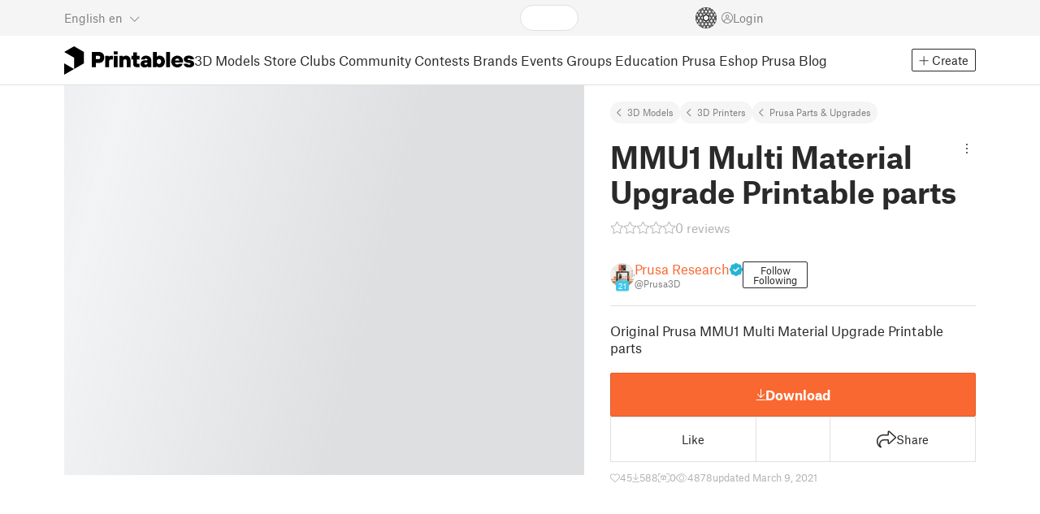

--- FILE ---
content_type: text/css; charset=utf-8
request_url: https://www.printables.com/_app/immutable/assets/FormField.2.BakV41Ec.css
body_size: -468
content:
.inlineBlock.svelte-4u428s{display:flex;flex-direction:row;gap:4px;align-items:center;width:100%}.inlineBlock.svelte-4u428s div{flex-grow:1}.inlineBlock.svelte-4u428s label{margin-bottom:0}


--- FILE ---
content_type: text/javascript; charset=utf-8
request_url: https://www.printables.com/_app/immutable/chunks/2.DfI4sgh0.js
body_size: -170
content:
import{x as t}from"./2.6dA0BUMy.js";import"./2.qI1LMhqN.js";(function(){try{var n=typeof window<"u"?window:typeof global<"u"?global:typeof self<"u"?self:{},e=new n.Error().stack;e&&(n._sentryDebugIds=n._sentryDebugIds||{},n._sentryDebugIds[e]="31ffb368-cc8b-46a3-866f-db6e0ea37cc4",n._sentryDebugIdIdentifier="sentry-dbid-31ffb368-cc8b-46a3-866f-db6e0ea37cc4")}catch{}})();function i(){return t("auth")}function s(){return t("pageAttrs")}function u(){return t("graph")}function c(){return t("i18n")}function g(){return t("snackbar")}function f(){return t("storage")}function d(){return t("rendering")}function l(){return t("connect")}function b(){return t("analyticsRange")}function y(){return t("analyticsPresets")}function p(){return t("poller")}function C(){return t("origin")}function h(){return t("theme")}function m(){return t("slicerCart")}function x(){return t("slicer")}function I(){return t("promotions")}export{u as a,i as b,c,d,C as e,I as f,s as g,b as h,y as i,m as j,p as k,x as l,f as m,g as n,h as o,l as p};



--- FILE ---
content_type: text/javascript; charset=utf-8
request_url: https://www.printables.com/_app/immutable/chunks/2.DVbtY7zA.js
body_size: -126
content:
import"./2.43v_RYZt.js";import{a as i,d as o,r as b,aj as c,b as p,p as u,c as m}from"./2.6dA0BUMy.js";import{s as g}from"./2.H1SNy4XK.js";import{a as y}from"./2.DJP8A59i.js";import{p as d}from"./2.ChRFnA6-.js";(function(){try{var e=typeof window<"u"?window:typeof global<"u"?global:typeof self<"u"?self:{},a=new e.Error().stack;a&&(e._sentryDebugIds=e._sentryDebugIds||{},e._sentryDebugIds[a]="e29fa240-5f9e-4d07-b6fb-b2d72f88e5dc",e._sentryDebugIdIdentifier="sentry-dbid-e29fa240-5f9e-4d07-b6fb-b2d72f88e5dc")}catch{}})();var v=m("<div> </div>");function x(e,a){i(a,!0);let s=d(a,"large",3,!1),n=d(a,"inline",3,!1);var t=v();let r;var f=o(t);b(t),c(l=>{r=y(t,1,"handle svelte-nkrc76",null,r,l),g(f,`@${a.user.handle??""}`)},[()=>({inline:n(),large:s()})]),p(e,t),u()}export{x as U};



--- FILE ---
content_type: text/javascript; charset=utf-8
request_url: https://www.printables.com/_app/immutable/chunks/2.DQFAikkb.js
body_size: 1714
content:
import"./2.43v_RYZt.js";import{a as ne,f as I,s as d,g as e,b as o,p as le,c,u as m,d as p,ay as fe,r as _,aj as h,e as _e,as as te}from"./2.6dA0BUMy.js";import{s as g}from"./2.H1SNy4XK.js";import{i as n}from"./2.D4DXj0k5.js";import{s as he,a as ie}from"./2.ChRFnA6-.js";import{x as oe,v as V}from"./2.wl7i3IsI.js";import{b as ge,c as se}from"./2.DfI4sgh0.js";import{n as be}from"./2.DhAk9aV3.js";import{l as ae}from"./2.XL_eu3q6.js";import{L as xe,a as ke,M as pe,R as ye}from"./2.US_wiM_X.js";import{M as Me}from"./2.JynOXUS0.js";import{e as Le,i as De}from"./2.CJs2Tkhx.js";import{s as we}from"./2.DJP8A59i.js";import{H as Ce}from"./2.Czv4B5bg.js";(function(){try{var D=typeof window<"u"?window:typeof global<"u"?global:typeof self<"u"?self:{},a=new D.Error().stack;a&&(D._sentryDebugIds=D._sentryDebugIds||{},D._sentryDebugIds[a]="17c04b6d-d019-4955-a8e0-a4cca9092666",D._sentryDebugIdIdentifier="sentry-dbid-17c04b6d-d019-4955-a8e0-a4cca9092666")}catch{}})();var Ie=c('<h3 class="svelte-t8r6jx"> </h3>'),Re=c("<!> <!>",1),Te=c("<!> <!>",1),Ue=c('<h3 class="svelte-t8r6jx"> </h3>'),Ae=c("<!> <!>",1),Ve=c('<h2 class="section-header"> <i class="fa-light fa-copyright"></i></h2> <!> <!>',1),je=c("<!> <!>",1);function tr(D,a){ne(a,!0);const[b,w]=he(),O=()=>ie(q,"$me",b),W=()=>ie(ae,"$licenseModal",b),{me:q}=ge();let y=m(()=>se().t),C=m(()=>{var i;return a.model.club?(i=a.model.user.membership)==null?void 0:i.currentTier:null}),j=m(()=>{var i;return((i=O())==null?void 0:i.id)===a.model.user.id}),B=m(()=>a.model.license&&a.model.club&&a.model.price&&!!e(C)==!!a.model.purchaseDate),X=m(()=>a.model.club&&(e(C)||!a.model.purchaseDate)),z=m(()=>a.model.license&&(!a.model.club||a.model.price)&&(!e(C)||a.model.purchaseDate)),F=m(()=>{var i,v,x;return a.model.club&&!!((x=(v=(i=a.model.user.membership)==null?void 0:i.currentTier)==null?void 0:v.benefits)!=null&&x.some(r=>r.benefitType===oe.CommercialUsageModels))}),R=m(()=>{var i,v,x;return a.model.club&&((x=(v=(i=a.model.user.membership)==null?void 0:i.currentTier)==null?void 0:v.benefits)==null?void 0:x.find(r=>r.benefitType===oe.License))||null});var J=je(),E=I(J);{var Y=i=>{var v=Ve(),x=I(v),r=p(x);fe(),_(x);var t=d(x,2);{var l=s=>{var M=Te(),k=I(M);{var P=f=>{var L=Ie(),ee=p(L,!0);_(L),h(re=>g(ee,re),[()=>e(y)("model.license.for-club-supporters")]),o(f,L)};n(k,f=>{e(B)&&f(P)})}var H=d(k,2);{var T=f=>{var L=_e(),ee=I(L);{var re=A=>{var G=te();h(Q=>g(G,Q),[()=>e(y)("club.license.non-commerical",{tier:e(C).name})]),o(A,G)},me=A=>{var G=Re(),Q=I(G);{var de=U=>{var S=te();h(ue=>g(S,ue),[()=>e(y)("club.license.commerical",{tier:e(C).name})]),o(U,S)};n(Q,U=>{e(F)&&U(de)})}var ce=d(Q,2);{var ve=U=>{{let S=m(()=>e(y)("club.license.custom/md",{tier:e(C).name}));Me(U,{links:["#license"],get content(){return e(S)},onVoidLinkClick:()=>ae.open()})}};n(ce,U=>{e(R)!==null&&U(ve)})}o(A,G)};n(ee,A=>{a.model.excludeCommercialUsage||!e(F)&&e(R)===null?A(re):A(me,!1)})}o(f,L)},N=f=>{{let L=m(()=>a.model.excludeCommercialUsage||!1);pe(f,{get user(){return a.model.user},get excludeCommercialUsage(){return e(L)}})}};n(H,f=>{e(C)&&!e(j)?f(T):f(N,!1)})}o(s,M)};n(t,s=>{e(X)&&s(l)})}var u=d(t,2);{var $=s=>{var M=Ae(),k=I(M);{var P=T=>{var N=Ue(),f=p(N,!0);_(N),h(L=>g(f,L),[()=>e(y)("model.license.separate-purchase")]),o(T,N)};n(k,T=>{e(B)&&T(P)})}var H=d(k,2);ke(H,{get id(){return be(a.model.license).id}}),o(s,M)};n(u,s=>{e(z)&&s($)})}h(s=>g(r,`${s??""} `),[()=>e(y)("UNI.license")]),o(i,v)};n(E,i=>{(a.model.license||a.model.club)&&i(Y)})}var K=d(E,2);{var Z=i=>{xe(i,{get description(){return e(R).description},onclose:()=>ae.close()})};n(K,i=>{var v;a.model&&((v=e(R))!=null&&v.description)&&W()&&i(Z)})}o(D,J),le(),w()}var Be=c("<span> </span>"),Ee=c("<span> </span>"),Pe=c("<span> </span>"),He=c("<span> </span>"),Ne=c('<a target="_blank"> </a>'),Ge=c('<h3 class="svelte-11okc3r"> </h3> <!>',1),Oe=c('<div class="parent-models svelte-11okc3r"></div> <!>',1),We=c('<h2 class="section-header"> </h2> <p><!> <!> <!> <!> <!></p> <!>',1);function ir(D,a){ne(a,!0);let b=m(()=>se().t),w=m(()=>{var r;return(r=a.model)==null?void 0:r.authorship}),O=m(()=>{var r;return(r=a.model)==null?void 0:r.thingiverseLink}),W=m(()=>{var r;return((r=a.model)==null?void 0:r.remixParents)||[]});var q=We(),y=I(q),C=p(y,!0);_(y);var j=d(y,2),B=p(j);{var X=r=>{var t=Be(),l=p(t,!0);_(t),h(u=>g(l,u),[()=>e(b)("market.model-origin.not-provided")]),o(r,t)};n(B,r=>{e(w)||r(X)})}var z=d(B,2);{var F=r=>{var t=Ee(),l=p(t,!0);_(t),h(u=>g(l,u),[()=>e(b)("market.model-origin.author")]),o(r,t)};n(z,r=>{e(w)===V.Author&&r(F)})}var R=d(z,2);{var J=r=>{var t=Pe(),l=p(t,!0);_(t),h(u=>g(l,u),[()=>e(b)("market.model-origin.remix")]),o(r,t)};n(R,r=>{e(w)===V.Remix&&r(J)})}var E=d(R,2);{var Y=r=>{var t=He(),l=p(t,!0);_(t),h(u=>g(l,u),[()=>e(b)("market.model-origin.reupload")]),o(r,t)};n(E,r=>{e(w)===V.Reupload&&r(Y)})}var K=d(E);K.nodeValue="   ";var Z=d(K);{var i=r=>{var t=Ne(),l=p(t,!0);_(t),h(u=>{we(t,"href",e(O)),g(l,u)},[()=>e(b)("market.model-origin.imported-from-thingiverse")]),o(r,t)};n(Z,r=>{e(O)&&r(i)})}_(j);var v=d(j,2);{var x=r=>{var t=Oe(),l=I(t);Le(l,21,()=>e(W),De,(s,M)=>{{let k=m(()=>a.model.authorship||null);ye(s,{get parent(){return e(M)},get remixAuthor(){return a.model.user},get remixAuthorship(){return e(k)}})}}),_(l);var u=d(l,2);{var $=s=>{var M=Ge(),k=I(M),P=p(k,!0);_(k);var H=d(k,2);Ce(H,{slug:"remix-description",get content(){return a.model.remixDescription}}),h(T=>g(P,T),[()=>e(b)("print-form.remix-description.title")]),o(s,M)};n(u,s=>{e(w)===V.Remix&&a.model.remixDescription&&s($)})}o(r,t)};n(v,r=>{a.model&&e(W).length&&(e(w)===V.Remix||e(w)===V.Reupload)&&r(x)})}h(r=>g(C,r),[()=>e(b)("market.model-origin.header")]),o(D,q),le()}export{ir as M,tr as a};

